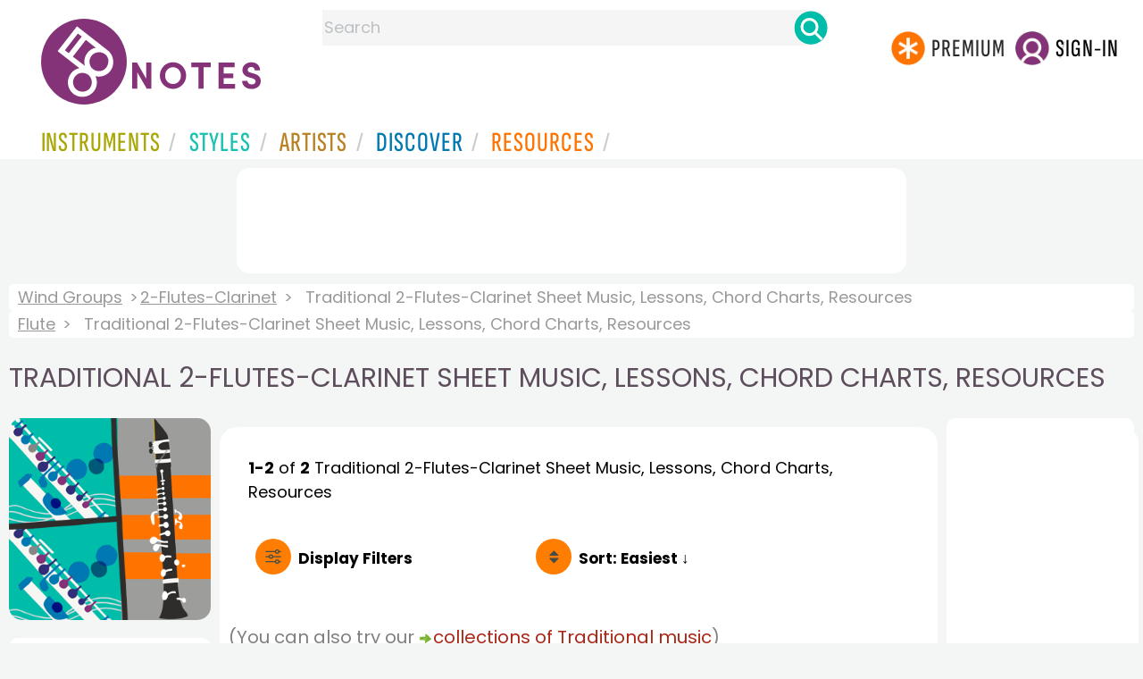

--- FILE ---
content_type: text/html; charset=utf-8
request_url: https://www.google.com/recaptcha/api2/aframe
body_size: 266
content:
<!DOCTYPE HTML><html><head><meta http-equiv="content-type" content="text/html; charset=UTF-8"></head><body><script nonce="8bbXYIEue2UYwro9CyliIQ">/** Anti-fraud and anti-abuse applications only. See google.com/recaptcha */ try{var clients={'sodar':'https://pagead2.googlesyndication.com/pagead/sodar?'};window.addEventListener("message",function(a){try{if(a.source===window.parent){var b=JSON.parse(a.data);var c=clients[b['id']];if(c){var d=document.createElement('img');d.src=c+b['params']+'&rc='+(localStorage.getItem("rc::a")?sessionStorage.getItem("rc::b"):"");window.document.body.appendChild(d);sessionStorage.setItem("rc::e",parseInt(sessionStorage.getItem("rc::e")||0)+1);localStorage.setItem("rc::h",'1763000460858');}}}catch(b){}});window.parent.postMessage("_grecaptcha_ready", "*");}catch(b){}</script></body></html>

--- FILE ---
content_type: image/svg+xml
request_url: https://www.8notes.com/im/notes-purple2.svg
body_size: 1751
content:
<?xml version="1.0" encoding="utf-8"?>
<!-- Generator: Adobe Illustrator 27.5.0, SVG Export Plug-In . SVG Version: 6.00 Build 0)  -->
<svg version="1.1" xmlns="http://www.w3.org/2000/svg" xmlns:xlink="http://www.w3.org/1999/xlink" x="0px" y="0px"
	 viewBox="0 0 145 91.1" style="enable-background:new 0 0 145 91.1;" xml:space="preserve">
<style type="text/css">
	.st0{fill:#853378;}
	.st1{fill:#F7F6F2;}
	.st2{display:none;}
</style>
<g id="Layer_1">
	<g>
		<polygon class="st0" points="15.8,69.2 5.4,51.1 0,51.1 0,80.3 5.8,80.3 5.8,62 16.4,80.3 21.7,80.3 21.7,51.1 15.8,51.1 		"/>
		<path class="st0" d="M46,50.7c-8.3,0-14.8,6.7-14.8,15c0,8.2,6.5,14.9,14.8,14.9c8.2,0,14.8-6.7,14.8-14.9
			C60.9,57.4,54.3,50.7,46,50.7z M46,75.1c-5.2,0-8.9-4.2-8.9-9.4s3.7-9.4,8.9-9.4c5.2,0,8.9,4.2,8.9,9.4C55,71,51.2,75.1,46,75.1z"
			/>
		<polygon class="st0" points="66.6,56.3 74.6,56.3 74.6,80.3 80.5,80.3 80.5,56.3 88.6,56.3 88.6,51.1 66.6,51.1 		"/>
		<polygon class="st0" points="103.1,68.5 113.9,68.5 113.9,63.3 103.1,63.3 103.1,56.3 115.5,56.3 115.5,51.1 97.2,51.1 97.2,80.3 
			115.8,80.3 115.8,75.1 103.1,75.1 		"/>
		<path class="st0" d="M136.7,63.3l-3.3-0.9c-3-0.8-3.3-2.4-3.3-3.1c0-1.9,1.7-3.3,4-3.3c2.5,0,4,1.6,4,3.7h5.9
			c0-5.5-4.2-8.9-9.7-8.9c-5.6,0-10.1,3.5-10.1,8.7c0,2.6,1.1,6.5,7.5,8.2l3.6,1c2.5,0.8,3.7,1.9,3.7,3.5c0,2.1-1.7,3.4-4.4,3.4
			s-4.7-1.7-4.8-3.9h-5.9c0,5.2,4.3,9,10.5,9c5.5,0,10.4-3,10.4-8.8C145,66.9,141.1,64.5,136.7,63.3z"/>
		<path class="st0" d="M-14.8,33.3c0-0.1-0.1-0.2-0.2-0.2l0,0l-34.9-27l-21.9,28.3l24.9,19.2c-3.7,0.8-7.1,2.8-9.6,6.1
			c-2.7,3.5-3.9,7.8-3.3,12.2s2.8,8.3,6.3,11c3,2.3,6.6,3.4,10.1,3.4c5,0,9.9-2.2,13.1-6.4c4-5.2,4.4-11.9,1.7-17.4
			c1.2,0.3,2.4,0.4,3.7,0.4c5,0,9.9-2.2,13.1-6.4c2.7-3.5,3.9-7.8,3.3-12.2C-9,39.9-11.3,36-14.8,33.3z M-38,36.2
			c-2.7,3.5-3.9,7.8-3.3,12.2c0.1,0.8,0.3,1.6,0.5,2.4l-13.7-10.5l14.7-19l11.4,8.8C-32.2,31-35.6,33.1-38,36.2z M-48.9,14.4
			l4.4,3.4l-14.7,19l-4.4-3.4L-48.9,14.4z M-35,76.3c-3.6,4.7-10.3,5.5-15,1.9c-2.3-1.7-3.7-4.3-4.1-7.1c-0.4-2.8,0.4-5.6,2.1-7.9
			c2.1-2.7,5.3-4.1,8.4-4.1c2.3,0,4.6,0.7,6.5,2.2l0,0C-32.3,65-31.4,71.7-35,76.3z M-16.4,52.9c-3.6,4.7-10.3,5.5-14.9,1.9
			c-2.3-1.7-3.7-4.3-4.1-7.1c-0.4-2.8,0.4-5.6,2.1-7.9c1.7-2.3,4.3-3.7,7.1-4.1c0.5-0.1,0.9-0.1,1.4-0.1c2.3,0,4.6,0.8,6.5,2.2
			c2.3,1.7,3.7,4.3,4.1,7.1C-13.9,47.8-14.7,50.6-16.4,52.9z"/>
	</g>
</g>
<g id="Layer_2">
	<g id="Layer_2_00000105397284688655283230000011981010337361356167_">
		<circle class="st0" cx="-48.1" cy="45.3" r="43.6"/>
	</g>
	<g id="Layer_1_00000119108795916788260890000008761520574904260533_">
		<g>
			<path class="st1" d="M-22.5,33.2c0-0.1-0.1-0.2-0.2-0.2l0,0L-57.3,5.9l-22,28.1l24.7,19.3c-3.7,0.8-7.1,2.7-9.6,6
				c-2.7,3.5-3.9,7.7-3.4,12.1s2.7,8.3,6.2,11c3,2.3,6.6,3.4,10,3.4c5,0,9.9-2.1,13.1-6.3c4-5.2,4.4-11.8,1.8-17.3
				c1.2,0.3,2.4,0.4,3.7,0.4c5,0,9.9-2.1,13.1-6.3c2.7-3.5,3.9-7.7,3.4-12.1C-16.8,39.8-19.1,35.9-22.5,33.2z M-45.6,36
				c-2.7,3.5-3.9,7.7-3.4,12.1c0.1,0.8,0.3,1.6,0.5,2.4L-62.1,40l14.7-18.8l11.3,8.8C-39.8,30.8-43.2,32.9-45.6,36z M-56.4,14.2
				l4.4,3.4l-14.7,18.8l-4.4-3.4L-56.4,14.2z M-42.9,76c-3.6,4.7-10.3,5.4-15,1.8c-2.3-1.7-3.7-4.3-4-7.1c-0.4-2.8,0.4-5.6,2.1-7.9
				c2.1-2.7,5.3-4.1,8.4-4c2.3,0,4.6,0.7,6.5,2.2l0,0C-40.1,64.7-39.3,71.4-42.9,76z M-24.2,52.8c-3.6,4.7-10.3,5.4-14.9,1.8
				c-2.3-1.7-3.7-4.3-4-7.1c-0.4-2.8,0.4-5.6,2.1-7.9c1.7-2.3,4.3-3.7,7.1-4c0.5-0.1,0.9-0.1,1.4-0.1c2.3,0,4.6,0.8,6.5,2.2
				c2.3,1.7,3.7,4.3,4,7.1C-21.7,47.7-22.5,50.5-24.2,52.8z"/>
		</g>
	</g>
</g>
<g id="Layer_3" class="st2">
	
		<image style="display:inline;overflow:visible;opacity:0.5;" width="213" height="85" xlink:href="CC6F193B.jpg"  transform="matrix(1.1704 0 0 1.1704 -101.3667 -2.5926)">
	</image>
</g>
</svg>
